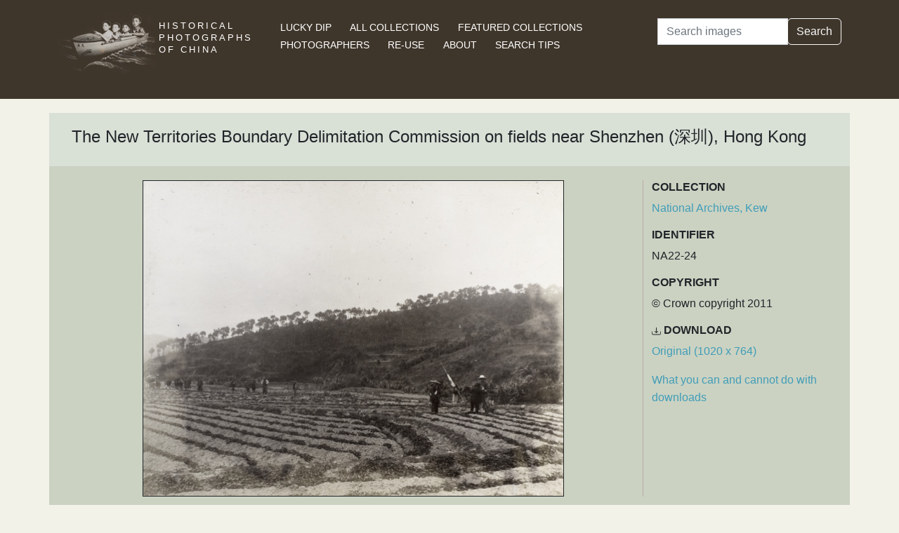

--- FILE ---
content_type: text/html; charset=utf-8
request_url: https://hpcbristol.net/visual/NA22-24
body_size: 20964
content:


<!DOCTYPE html>
<html lang="en">
<head>
    
    <script async src="https://www.googletagmanager.com/gtag/js?id=G-8YLTXH99S2"></script>
    <script>
      window.dataLayer = window.dataLayer || [];
      function gtag(){dataLayer.push(arguments);}
      gtag('js', new Date());

      gtag('config', 'G-8YLTXH99S2');
    </script>
    
    <meta charset="UTF-8">
    <meta name="viewport" content="width=device-width, initial-scale=1, shrink-to-fit=no">
    <link rel="shortcut icon" href="/static/favicon.ico">
    <link rel="preconnect" href="https://fonts.gstatic.com">
    <link href="https://fonts.googleapis.com/css2?family=Noto+Serif+SC:wght@400;500&display=swap" rel="stylesheet">
    <link type="text/css" href="/static/css/bootstrap.min.css" rel="stylesheet">
    <link type="text/css" href="/static/css/main.css" rel="stylesheet">
    <script src="/static/js/jquery-3.6.1.min.js"></script>
    <title>The New Territories Boundary Delimitation Commission on fields near Shenzhen (深圳), Hong Kong | Historical Photographs of China</title>
</head>
<body>
<header id="hpc-header">
    <div class="container">
        <div class="row">
            <div class="col-lg-3 pt-2">
                <a data-cy="hpc-nav-img" href="/" aria-label="Historical Photographs of China"><img id="hpc-header-logo" src="/static/images/hpc-logo.png" class="float-start d-none d-xl-block" alt="Historical Photos of China Logo"></a>
                <div id="hpc-header-title" class="text-uppercase text-white d-inline-block pt-2 p-lg-1 col-xl-1">
                    <a data-cy="hpc-nav-title" href="/"><h1 class="d-inline-block mt-2" data-cy="hpc-title">Historical Photographs of China</h1></a>
                </div>
            </div>
            <div class="col-lg-6">
                <nav id="hpc-header-nav" aria-label="Navigation links">
                    <ul>
                        <li><a data-cy="hpc-nav-explore" href="/explore">Lucky Dip</a></li>
                        <li><a data-cy="hpc-nav-collections" href="/collections">All Collections</a></li>
                        <li><a data-cy="hpc-nav-featured" href="/featured-collections">Featured Collections</a></li>
                        <li><a data-cy="hpc-nav-photographer" href="/photographers">Photographers</a></li>
                        <li><a data-cy="hpc-nav-reuse" href="/re-use">Re-use</a></li>
                        <li><a data-cy="hpc-nav-about" href="/about">About</a></li>
                        <li><a data-cy="hpc-nav-help" href="/help">Search Tips</a></li>
                    </ul>
                </nav>
            </div>
            <div class="col-lg-3">
                <form id="hpc-search-form" action="/search" method="get" data-cy="hpc-basic-search">
                    <div class="input-group mb-3">
                        <label class="visually-hidden" for="search-term-input">Search</label>
                        <input id="search-term-input" class="form-control" type="search" name="query"
                               value="" placeholder="Search images" aria-label="Search">
                        <div class="input-group-append">
                            <button class="btn btn-outline-light" type="submit">Search</button>
                        </div>
                    </div>
                </form>
            </div>
        </div>
    </div>
</header>

<main class="container hpc-container">
    
    <div class="image-page" data-cy="hpc-visual-page" data-dams="306ce100-0f03-4c05-985d-36cdd50cd5db">
        
        <div class="row image-title image-section">
            <div class="col-md-12">
                <h1 data-cy="hpc-heading">The New Territories Boundary Delimitation Commission on fields near Shenzhen (深圳), Hong Kong</h1>
            </div>
        </div>
        <div class="row image-photo-details image-section">
            <div class="col-md-9">
                <div style="text-align: center">
                    
                        <div class="image-display">
                            
                            <img data-bs-toggle='modal' data-bs-target='#large-img'
                                 class="mx-auto d-block image-modal-select border-1 border border-dark" alt="The New Territories Boundary Delimitation Commission on fields near Shenzhen (深圳), Hong Kong"
                                 src="/image-library/medium/na22-24.jpg"
                                 width="600"
                                 height="450">
                            
                        </div>
                        <div id="large-img" class="modal fade" tabindex="-1" role="dialog" aria-labelledby="hpc-image-modal-title" aria-hidden="true">
                            <div class="modal-dialog modal-dialog-centered modal-xl" role="document">
                                <div class="modal-content">
                                    <div class="modal-header">
                                        <h5 class="modal-title" id="hpc-image-modal-title">The New Territories Boundary Delimitation Commission on fields near Shenzhen (深圳), Hong Kong</h5>
                                        <button type="button" class="btn-close" data-bs-dismiss="modal" aria-label="Close"></button>
                                    </div>
                                    <div class="modal-body">
                                        <img class="border border-dark border-1" src="/image-library/large/na22-24.jpg" width="1020"
                                             height="764" alt="The New Territories Boundary Delimitation Commission on fields near Shenzhen (深圳), Hong Kong"/>
                                    </div>
                                </div>
                            </div>
                        </div>
                    
                    </div>
                </div>
                <div class="col-md-3 image-identifier-section">
                    <div>
                        <div id="image-collection" data-cy="hpc-visual-collection">
                            <h2 class="text-uppercase fw-bold fs-6">Collection</h2>
                            <p>
                                <a href="/collections/national-archives-kew">National Archives, Kew</a>
                            </p>
                        </div>
                        <div id="image-identifier" data-cy="hpc-visual-identifier">
                            <h2 class="text-uppercase fw-bold fs-6">Identifier</h2>
                            <p>NA22-24</p>
                        </div>
                        
                            <div id="image-copyright" data-cy="hpc-visual-copyright">
                                <h2 class="text-uppercase fw-bold fs-6">Copyright</h2>
                                <p>© Crown copyright 2011</p>
                            </div>
                        
                        
                            <div id="image-download" data-cy="hpc-visual-download">
                                <h2 class="text-uppercase fw-bold fs-6">
                                    <svg class="bi bi-download" width="0.8em" height="0.8em" viewBox="0 0 16 16"
                                         fill="currentColor" xmlns="http://www.w3.org/2000/svg">
                                        <path fill-rule="evenodd"
                                              d="M.5 8a.5.5 0 01.5.5V12a1 1 0 001 1h12a1 1 0 001-1V8.5a.5.5 0 011 0V12a2 2 0 01-2 2H2a2 2 0 01-2-2V8.5A.5.5 0 01.5 8z"
                                              clip-rule="evenodd"/>
                                        <path fill-rule="evenodd"
                                              d="M5 7.5a.5.5 0 01.707 0L8 9.793 10.293 7.5a.5.5 0 11.707.707l-2.646 2.647a.5.5 0 01-.708 0L5 8.207A.5.5 0 015 7.5z"
                                              clip-rule="evenodd"/>
                                        <path fill-rule="evenodd"
                                              d="M8 1a.5.5 0 01.5.5v8a.5.5 0 01-1 0v-8A.5.5 0 018 1z"
                                              clip-rule="evenodd"/>
                                    </svg>
                                    Download</h2>
                                <p><a href="/image-library/large/na22-24.jpg" aria-label="Download image (1020 x 764)" download="na22-24.jpg">Original (1020 x 764)</a></p>
                                <p><a href="/license/what-you-can-and-cannot-do-downloads">What you can and cannot do with downloads</a></p>
                            </div>
                        
                    </div>
                </div>
            </div>
            <div class="row image-section">
                
                <div class="col-md-9">
                    <div>
                        
                            <div id="image-note" data-cy="hpc-visual-note">
                                <h2 class="text-uppercase fw-bold fs-6">Notes</h2>
                                <p>University of Bristol - Historical Photographs of China reference number: NA22-24. From an album in The National Archives referenced as: ‘HONG KONG 9. Work of the Chinese and British Boundary Commissioners delimiting the New Territories, 1898 (CO 1069/452)’. See NA22-21, NA22-25, NA22-26 and NA22-27 (more views of Shenzhen). Crown copyright image reproduced by permission of The National Archives, London, England. The National Archives give no warranty as to the accuracy, completeness or fitness for purpose of the information provided. This image may be used only for purposes of research, private study or education. Applications for any other use should be made to The National Archives Image Library, Kew, Richmond, Surrey, TW9 4DU, UK. Telephone: 020 8392 5225. Fax: 020 8392 5266. Infringement of the above condition may result in legal action.</p>
                            </div>
                        
                        
                            <div id="image-caption-album" data-cy="hpc-visual-caption-album">
                                <h2 class="text-uppercase fw-bold fs-6">Caption in album or on mount</h2>
                                <p>24 / View near Shamshun.</p>
                            </div>
                        
                        
                        
                        <div id="hpc-related-images" class="mb-3" data-cy="hpc-related-images">
                                <h2 class="text-uppercase fw-bold fs-6">Related Photographs</h2>
                                
                                    <div data-hpc-dams="23fccd73-f4e9-49ff-9688-b670ed904143">
                                        <a href="/visual/NA22-21" aria-label="View of the Shenzhen (深圳) Valley, Hong Kong">
                                            <img src="/image-library/small/na22-21.jpg" width="135" height="135" alt="View of the Shenzhen (深圳) Valley, Hong Kong">
                                        </a>
                                    </div>
                                
                                    <div data-hpc-dams="52afaff2-0173-4621-8c8d-7f36597dedb5">
                                        <a href="/visual/NA22-25" aria-label="Commissioner James Lockhart and other members of the New Territories Boundary Delimitation Commission on their way to the wharf, Shenzhen (深圳), Hong Kong">
                                            <img src="/image-library/small/na22-25.jpg" width="135" height="135" alt="Commissioner James Lockhart and other members of the New Territories Boundary Delimitation Commission on their way to the wharf, Shenzhen (深圳), Hong Kong">
                                        </a>
                                    </div>
                                
                                    <div data-hpc-dams="2336727b-2b2e-4d45-8f1f-f35c46c8d756">
                                        <a href="/visual/NA22-26" aria-label="View of the border between the New Territories (新界) and Shenzhen (深圳), Hong Kong">
                                            <img src="/image-library/small/na22-26.jpg" width="135" height="135" alt="View of the border between the New Territories (新界) and Shenzhen (深圳), Hong Kong">
                                        </a>
                                    </div>
                                
                                    <div data-hpc-dams="99ac9cb6-edf3-47b5-9e60-d7ffac4e58ed">
                                        <a href="/visual/NA22-27" aria-label="Shenzhen Valley, by the border with the New Territories (新界), Hong Kong">
                                            <img src="/image-library/small/na22-27.jpg" width="135" height="135" alt="Shenzhen Valley, by the border with the New Territories (新界), Hong Kong">
                                        </a>
                                    </div>
                                
                        </div>
                        
                    </div>
                </div>
                
                <div class="col-md-3">
                    <div>
                        
                        
                            <div id="image-location" data-cy="hpc-visual-location">
                                <h2 class="text-uppercase fw-bold fs-6">Location</h2>
                                <p>
                                    <a href="/location/hong-kong">Hong Kong</a>
                                </p>
                            </div>
                        
                        
                        
                            <div id="image-date" data-cy="hpc-visual-date">
                                <h2 class="text-uppercase fw-bold fs-6">Date</h2>
                                <p>1898</p>
                            </div>
                        
                        
                        
                            
                                <div id="image-tags" data-cy="hpc-visual-tags">
                                    <h2 class="text-uppercase fw-bold fs-6">Tags</h2>
                                    <ul class="list-inline" data-cy="hpc-visual-tags-list">
                                        
                                            <li class="list-inline-item text-capitalize">
                                                <a href="/tag/flag">flag</a></li>
                                        
                                            <li class="list-inline-item text-capitalize">
                                                <a href="/tag/clothing">clothing</a></li>
                                        
                                            <li class="list-inline-item text-capitalize">
                                                <a href="/tag/agriculture">agriculture</a></li>
                                        
                                            <li class="list-inline-item text-capitalize">
                                                <a href="/tag/landscape">landscape</a></li>
                                        
                                            <li class="list-inline-item text-capitalize">
                                                <a href="/tag/tree">tree</a></li>
                                        
                                            <li class="list-inline-item text-capitalize">
                                                <a href="/tag/mountain">mountain</a></li>
                                        
                                            <li class="list-inline-item text-capitalize">
                                                <a href="/tag/field">field</a></li>
                                        
                                            <li class="list-inline-item text-capitalize">
                                                <a href="/tag/hat">hat</a></li>
                                        
                                            <li class="list-inline-item text-capitalize">
                                                <a href="/tag/clothes">clothes</a></li>
                                        
                                            <li class="list-inline-item text-capitalize">
                                                <a href="/tag/view">view</a></li>
                                        
                                            <li class="list-inline-item text-capitalize">
                                                <a href="/tag/tna">TNA</a></li>
                                        
                                            <li class="list-inline-item text-capitalize">
                                                <a href="/tag/national-archives">National Archives</a></li>
                                        
                                            <li class="list-inline-item text-capitalize">
                                                <a href="/tag/sham-chun">Sham Chun</a></li>
                                        
                                            <li class="list-inline-item text-capitalize">
                                                <a href="/tag/commission">commission</a></li>
                                        
                                    </ul>
                                </div>
                            
                        
                        
                            
                        
                        
                        
                            <div id="image-material" data-cy="hpc-visual-material">
                                <h2 class="text-uppercase fw-bold fs-6">Material</h2>
                                <p>Paper</p>
                            </div>
                        
                        
                            <div id="image-type" data-cy="hpc-visual-media">
                                <h2 class="text-uppercase fw-bold fs-6">Media</h2>
                                <p>Black and white photograph</p>
                            </div>
                        
                        
                            <div id="image-repository" data-cy="hpc-visual-repository">
                                <h2 class="text-uppercase fw-bold fs-6">Repository</h2>
                                <p>The National Archives, London</p>
                            </div>
                        
                        <div id="image-share" data-cy="hpc-visual-share">
                            <h2 class="text-uppercase fw-bold fs-6">Share this page</h2>
                            <div id="hpc-home-sharing">
                                

<ul data-cy="hpc-share-options">
    <li>
        <a aria-label="Email to a friend" href="mailto:?subject=Historical%20Photos%20of%20China:%20The%20New%20Territories%20Boundary%20Delimitation%20Commission%20on%20fields%20near%20Shenzhen%20(%E6%B7%B1%E5%9C%B3),%20Hong%20Kong&body=https%3A%2F%2Fhpcbristol.net%2Fvisual%2FNA22-24">
            <img src="/static/images/email-w40.png" alt="Email to a friend">
        </a>
    </li>
    <li>
        <a aria-label="Tweet this" href="https://twitter.com/intent/tweet?text=Historical%20Photos%20of%20China:%20The%20New%20Territories%20Boundary%20Delimitation%20Commission%20on%20fields%20near%20Shenzhen%20(%E6%B7%B1%E5%9C%B3),%20Hong%20Kong&url=https%3A%2F%2Fhpcbristol.net%2Fvisual%2FNA22-24">
            <img src="/static/images/twitter-w40.png" alt="Tweet this">
        </a>
    </li>
    <li>
        <a aria-label="Share on Facebook" href="//www.facebook.com/sharer/sharer.php?u=https%3A%2F%2Fhpcbristol.net%2Fvisual%2FNA22-24">
            <img src="/static/images/facebook-w40.png" alt="Share on Facebook"></a>
    </li>
    <li>
        <a aria-label="Share on Weibo" href="https://service.weibo.com/share/share.php?url=https%3A%2F%2Fhpcbristol.net%2Fvisual%2FNA22-24&language=en&title=Historical%20Photos%20of%20China:%20The%20New%20Territories%20Boundary%20Delimitation%20Commission%20on%20fields%20near%20Shenzhen%20(%E6%B7%B1%E5%9C%B3),%20Hong%20Kong">
            <img src="/static/images/weibo-w40.png" alt="Share on Weibo">
        </a>
    </li>
</ul>

                            </div>
                        </div>
                    </div>
                </div>
            </div>
        </div>

</main>
<footer class="mb-3">
    <a href="/colophon">Copyright &copy; 2026 University of Bristol</a>. See <a href="/privacy">cookie and privacy policy</a>.<br/>
    <a href="https://www.hpcbristol.sjtu.edu.cn/">Mirror site</a> hosted by <a href="https://en.sjtu.edu.cn/">Shanghai Jiaotong University</a>
</footer>
<script src="/static/js/popper.min.js"></script>
<script src="/static/js/bootstrap.min.js"></script>
<script src="/static/js/hpc.js"></script>
</body>
</html>